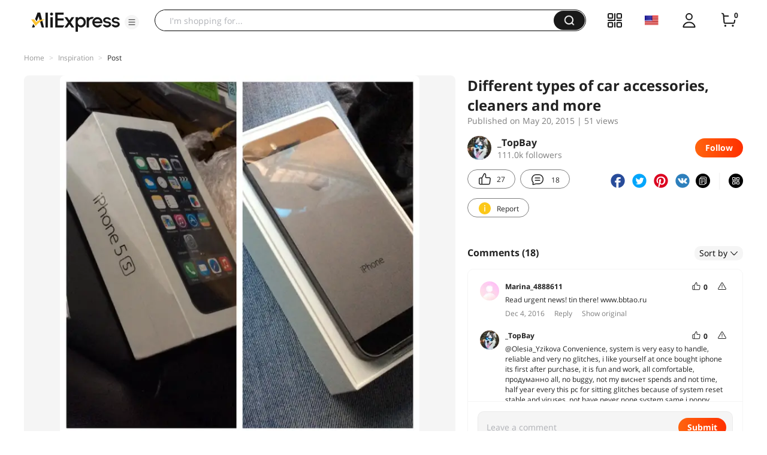

--- FILE ---
content_type: application/javascript
request_url: https://aplus.aliexpress.com/eg.js?t=1768989465085
body_size: 76
content:
window.goldlog=(window.goldlog||{});goldlog.Etag="G5H3Ia+dSlgCAQMO904fAS0C";goldlog.stag=2;